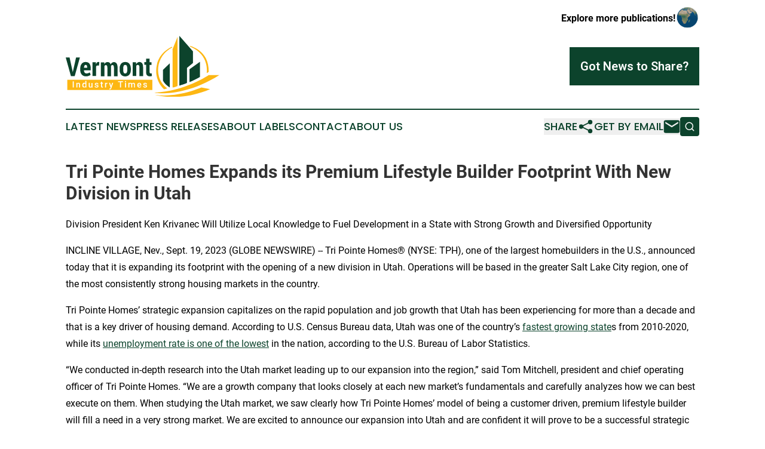

--- FILE ---
content_type: text/html;charset=utf-8
request_url: https://www.vermontindustrytimes.com/article/656356424-tri-pointe-homes-expands-its-premium-lifestyle-builder-footprint-with-new-division-in-utah
body_size: 8114
content:
<!DOCTYPE html>
<html lang="en">
<head>
  <title>Tri Pointe Homes Expands its Premium Lifestyle Builder Footprint With New Division in Utah | Vermont Industry Times</title>
  <meta charset="utf-8">
  <meta name="viewport" content="width=device-width, initial-scale=1">
    <meta name="description" content="Vermont Industry Times is an online news publication focusing on industries in the Vermont: The latest industries and services news from Vermont">
    <link rel="icon" href="https://cdn.newsmatics.com/agp/sites/vermontindustrytimes-favicon-1.png" type="image/png">
  <meta name="csrf-token" content="-4KbgaNm-StgcQfq4MRK6PFIWA_NamDc9DLs8yliloQ=">
  <meta name="csrf-param" content="authenticity_token">
  <link href="/css/styles.min.css?v1d0b8e25eaccc1ca72b30a2f13195adabfa54991" rel="stylesheet" data-turbo-track="reload">
  <link rel="stylesheet" href="/plugins/vanilla-cookieconsent/cookieconsent.css?v1d0b8e25eaccc1ca72b30a2f13195adabfa54991">
  
<style type="text/css">
    :root {
        --color-primary-background: rgba(12, 67, 44, 0.1);
        --color-primary: #0C432C;
        --color-secondary: #9a6f0b;
    }
</style>

  <script type="importmap">
    {
      "imports": {
          "adController": "/js/controllers/adController.js?v1d0b8e25eaccc1ca72b30a2f13195adabfa54991",
          "alertDialog": "/js/controllers/alertDialog.js?v1d0b8e25eaccc1ca72b30a2f13195adabfa54991",
          "articleListController": "/js/controllers/articleListController.js?v1d0b8e25eaccc1ca72b30a2f13195adabfa54991",
          "dialog": "/js/controllers/dialog.js?v1d0b8e25eaccc1ca72b30a2f13195adabfa54991",
          "flashMessage": "/js/controllers/flashMessage.js?v1d0b8e25eaccc1ca72b30a2f13195adabfa54991",
          "gptAdController": "/js/controllers/gptAdController.js?v1d0b8e25eaccc1ca72b30a2f13195adabfa54991",
          "hamburgerController": "/js/controllers/hamburgerController.js?v1d0b8e25eaccc1ca72b30a2f13195adabfa54991",
          "labelsDescription": "/js/controllers/labelsDescription.js?v1d0b8e25eaccc1ca72b30a2f13195adabfa54991",
          "searchController": "/js/controllers/searchController.js?v1d0b8e25eaccc1ca72b30a2f13195adabfa54991",
          "videoController": "/js/controllers/videoController.js?v1d0b8e25eaccc1ca72b30a2f13195adabfa54991",
          "navigationController": "/js/controllers/navigationController.js?v1d0b8e25eaccc1ca72b30a2f13195adabfa54991"          
      }
    }
  </script>
  <script>
      (function(w,d,s,l,i){w[l]=w[l]||[];w[l].push({'gtm.start':
      new Date().getTime(),event:'gtm.js'});var f=d.getElementsByTagName(s)[0],
      j=d.createElement(s),dl=l!='dataLayer'?'&l='+l:'';j.async=true;
      j.src='https://www.googletagmanager.com/gtm.js?id='+i+dl;
      f.parentNode.insertBefore(j,f);
      })(window,document,'script','dataLayer','GTM-KGCXW2X');
  </script>

  <script>
    window.dataLayer.push({
      'cookie_settings': 'delta'
    });
  </script>
</head>
<body class="df-5 is-subpage">
<noscript>
  <iframe src="https://www.googletagmanager.com/ns.html?id=GTM-KGCXW2X"
          height="0" width="0" style="display:none;visibility:hidden"></iframe>
</noscript>
<div class="layout">

  <!-- Top banner -->
  <div class="max-md:hidden w-full content universal-ribbon-inner flex justify-end items-center">
    <a href="https://www.affinitygrouppublishing.com/" target="_blank" class="brands">
      <span class="font-bold text-black">Explore more publications!</span>
      <div>
        <img src="/images/globe.png" height="40" width="40" class="icon-globe"/>
      </div>
    </a>
  </div>
  <header data-controller="hamburger">
  <div class="content">
    <div class="header-top">
      <div class="flex gap-2 masthead-container justify-between items-center">
        <div class="mr-4 logo-container">
          <a href="/">
              <img src="https://cdn.newsmatics.com/agp/sites/vermontindustrytimes-logo-1.svg" alt="Vermont Industry Times"
                class="max-md:!h-[60px] lg:!max-h-[115px]" height="101"
                width="auto" />
          </a>
        </div>
        <button class="hamburger relative w-8 h-6">
          <span aria-hidden="true"
            class="block absolute h-[2px] w-9 bg-[--color-primary] transform transition duration-500 ease-in-out -translate-y-[15px]"></span>
          <span aria-hidden="true"
            class="block absolute h-[2px] w-7 bg-[--color-primary] transform transition duration-500 ease-in-out translate-x-[7px]"></span>
          <span aria-hidden="true"
            class="block absolute h-[2px] w-9 bg-[--color-primary] transform transition duration-500 ease-in-out translate-y-[15px]"></span>
        </button>
        <a href="/submit-news" class="max-md:hidden button button-upload-content button-primary w-fit">
          <span>Got News to Share?</span>
        </a>
      </div>
      <!--  Screen size line  -->
      <div class="absolute bottom-0 -ml-[20px] w-screen h-[1px] bg-[--color-primary] z-50 md:hidden">
      </div>
    </div>
    <!-- Navigation bar -->
    <div class="navigation is-hidden-on-mobile" id="main-navigation">
      <div class="w-full md:hidden">
        <div data-controller="search" class="relative w-full">
  <div data-search-target="form" class="relative active">
    <form data-action="submit->search#performSearch" class="search-form">
      <input type="text" name="query" placeholder="Search..." data-search-target="input" class="search-input md:hidden" />
      <button type="button" data-action="click->search#toggle" data-search-target="icon" class="button-search">
        <img height="18" width="18" src="/images/search.svg" />
      </button>
    </form>
  </div>
</div>

      </div>
      <nav class="navigation-part">
          <a href="/latest-news" class="nav-link">
            Latest News
          </a>
          <a href="/press-releases" class="nav-link">
            Press Releases
          </a>
          <a href="/about-labels" class="nav-link">
            About Labels
          </a>
          <a href="/contact" class="nav-link">
            Contact
          </a>
          <a href="/about" class="nav-link">
            About Us
          </a>
      </nav>
      <div class="w-full md:w-auto md:justify-end">
        <div data-controller="navigation" class="header-actions hidden">
  <button class="nav-link flex gap-1 items-center" onclick="window.ShareDialog.openDialog()">
    <span data-navigation-target="text">
      Share
    </span>
    <span class="icon-share"></span>
  </button>
  <button onclick="window.AlertDialog.openDialog()" class="nav-link nav-link-email flex items-center gap-1.5">
    <span data-navigation-target="text">
      Get by Email
    </span>
    <span class="icon-mail"></span>
  </button>
  <div class="max-md:hidden">
    <div data-controller="search" class="relative w-full">
  <div data-search-target="form" class="relative active">
    <form data-action="submit->search#performSearch" class="search-form">
      <input type="text" name="query" placeholder="Search..." data-search-target="input" class="search-input md:hidden" />
      <button type="button" data-action="click->search#toggle" data-search-target="icon" class="button-search">
        <img height="18" width="18" src="/images/search.svg" />
      </button>
    </form>
  </div>
</div>

  </div>
</div>

      </div>
      <a href="/submit-news" class="md:hidden uppercase button button-upload-content button-primary w-fit">
        <span>Got News to Share?</span>
      </a>
      <a href="https://www.affinitygrouppublishing.com/" target="_blank" class="nav-link-agp">
        Explore more publications!
        <img src="/images/globe.png" height="35" width="35" />
      </a>
    </div>
  </div>
</header>

  <div id="main-content" class="content">
    <div id="flash-message"></div>
    <h1>Tri Pointe Homes Expands its Premium Lifestyle Builder Footprint With New Division in Utah</h1>
<div class="press-release">
  <h2>Division President Ken Krivanec Will Utilize Local Knowledge to Fuel Development in a State with Strong Growth and Diversified Opportunity</h2>
      <p align="left">INCLINE VILLAGE, Nev., Sept.  19, 2023  (GLOBE NEWSWIRE) -- Tri Pointe Homes&#xAE; (NYSE: TPH), one of the largest homebuilders in the U.S., announced today that it is expanding its footprint with the opening of a new division in Utah. Operations will be based in the greater Salt Lake City region, one of the most consistently strong housing markets in the country.<br></p>  <p>Tri Pointe Homes&#x2019; strategic expansion capitalizes on the rapid population and job growth that Utah has been experiencing for more than a decade and that is a key driver of housing demand. According to U.S. Census Bureau data, Utah was one of the country&#x2019;s <a href="https://www.globenewswire.com/Tracker?data=[base64]" rel="nofollow" target="_blank">fastest growing state</a>s from 2010-2020, while its <a href="https://www.globenewswire.com/Tracker?data=rkBl9pQKwOgDLIlJWMY1h1iiKvTmZgp4s04ADdcxve4HuA0fQ_0-1UAONLEuFGOp_KwYOUM1g3tvLLM3kgRqHcq3hrSXlJRmCUZevyGI-Ut0KziwROgexT92OcCLRwAhyqyscHdYXL64-cojFpciuQ==" rel="nofollow" target="_blank">unemployment rate is one of the lowest</a> in the nation, according to the U.S. Bureau of Labor Statistics.</p>  <p>&#x201C;We conducted in-depth research into the Utah market leading up to our expansion into the region,&#x201D; said Tom Mitchell, president and chief operating officer of Tri Pointe Homes. &#x201C;We are a growth company that looks closely at each new market&#x2019;s fundamentals and carefully analyzes how we can best execute on them. When studying the Utah market, we saw clearly how Tri Pointe Homes&#x2019; model of being a customer driven, premium lifestyle builder will fill a need in a very strong market. We are excited to announce our expansion into Utah and are confident it will prove to be a successful strategic move for Tri Pointe Homes.&#x201D;</p>  <p>&#x201C;Utah&#x2019;s consistently strong housing market is fueled by its diverse economy, which provides a runway for long-term growth,&#x201D; said Ken Krivanec, who has been named as president of the new division. Krivanec, who has served as division president for Tri Pointe Homes&#x2019; Washington division for 12 years, will serve in a dual president role. &#x201C;The state is home to a large number of different industries, including tech, life-sciences, aerospace, financial services and energy/natural resources. This diversity has led to one of the strongest job growth markets in the country which coincides with an ever-increasing demand for housing.</p>  <p>&#x201C;Utah, like the rest of the country, has a severe housing shortage, which has been exacerbated by existing homeowners who are unwilling to sell and give up their low interest rate mortgages,&#x201D; said Krivanec. &#x201C;At the same time, new home builders have pulled back on housing starts, which has created an even greater shortage. We believe that this presents Tri Pointe with an ideal opportunity to apply our Best of Big and Small pillar when expanding into Utah and to successfully leverage the unbalanced supply and demand conditions in the market.&#x201D;</p>  <p>A key pillar that helps Tri Pointe Homes succeed in diverse markets across the country, the Best of Big and Small means that each of the company&#x2019;s regional divisions are led by market experts who are empowered to make decisions on a local level while having the financial backing and resources of one of the largest public homebuilding operations in the country.</p>  <p>&#x201C;Ken is the ideal leader to launch our new Utah division,&#x201D; said Mitchell. &#x201C;Having been raised in Utah, working in the industry there previously, and regularly travelling over the last decade between the Washington and Utah markets, Ken has deep ties and a profound understanding of the market. Ken is a strategic and collaborative leader who has the backing of a highly qualified and engaged team in Washington, which will allow him to take on this expanded leadership role focusing first on land and talent acquisition and contribute in a significant way to Tri Pointe Homes&#x2019; strategic growth in both the Washington and Utah markets.&#x201D;</p>  <p><strong><u>About Tri Pointe Homes</u></strong><strong>&#xAE;</strong><br>One of the largest homebuilders in the U.S., Tri Pointe Homes, Inc.&#xA0;(NYSE: TPH) is a publicly traded company and a recognized leader in customer experience, innovative design, and environmentally responsible business practices. The company builds premium homes and communities in 10 states, with deep ties to the communities it serves&#x2014;some for as long as a century. Tri Pointe Homes combines the financial resources, technology platforms and proven leadership of a national organization with the regional insights, longstanding community connections and agility of empowered local teams. Tri Pointe has won multiple Builder of the Year awards, was named&#xA0;one of the 2023&#xA0;<em>Fortune</em><strong>&#xA0;100 Best Companies to Work For&#xAE;</strong>, and was designated as one of the 2023 <em>PEOPLE</em><strong>&#xA0;Companies That Care&#xAE;</strong>. The company was also named as a&#xA0;Great Place To Work-Certified&#x2122;&#xA0;company for three years in a row (2021 through 2023), and was named on several&#xA0;<a href="https://www.globenewswire.com/Tracker?data=rrd-hpm_0_U3XUsXIKFV811LoP6NjbplzdHwUWTZMQGLNVproRGuik8oom3bcMYC7DbVSUuSUfOybVcaFzzXzzZmnVU3eM0lF6O4jQllT7DJmxV27X2e39prmSR5sAfD--QQ-ZI6Gaz5excJFKaNng==" rel="nofollow" target="_blank"><u>Great Place To Work</u></a>&#xAE; Best Workplaces&#xA0;lists in 2022 and 2023. For more information, please visit&#xA0;<a href="https://www.globenewswire.com/Tracker?data=mBP6-z1zD8o-NI53sWazjN68Ejqw4J6yUQY0FS0PJSIuqshHKgJhU4Hcj7XVIqpgCzqcjmvs1lziSbyX0KEmR4mEHOtRFVp9H7tKA9j_6Vg=" rel="nofollow" target="_blank"><u>TriPointeHomes.com</u></a><u>.<br></u></p>  <p>A photo accompanying this announcement is available at <a href="https://www.globenewswire.com/Tracker?data=[base64]" rel="nofollow" target="_blank">https://www.globenewswire.com/NewsRoom/AttachmentNg/a9d3dd2d-a006-462b-b7d6-d3629c183dfa</a></p>  <p></p> <img class="__GNW8366DE3E__IMG" src="https://www.globenewswire.com/newsroom/ti?nf=ODkyNDQ0MyM1ODIwOTQzIzIwMTA0MTg="> <br><img src="https://ml.globenewswire.com/media/ZTkwOWNkNTItZGY4NS00ZmMyLWIwMWYtMTczYWYzMjhhOWMxLTEwMjE5OTE=/tiny/Tri-Pointe-Homes-Inc-.png" referrerpolicy="no-referrer-when-downgrade"><pre>CONTACT:
Katy Biggerstaff
kbiggerstaff@newgroundco.com / 562.761.6338</pre>
<p><a href="https://www.globenewswire.com/NewsRoom/AttachmentNg/044cccf6-68af-4349-9769-9709511ff822" rel="nofollow"><img src="https://ml.globenewswire.com/media/044cccf6-68af-4349-9769-9709511ff822/small/tripointehomes-master-color-rgb-300dpi-jpg.jpg" border="0" width="150" height="60" alt="Primary Logo"></a></p>
<div style="padding:0px;width: 100%;">
<div style="clear:both"></div>
<div style="float: right;padding-left:20px">
<div><h5>Tri Pointe Homes announces its strategic expansion with the opening of a Utah </h5></div>
<div> <a target="_blank" href="https://www.globenewswire.com/NewsRoom/AttachmentNg/a9d3dd2d-a006-462b-b7d6-d3629c183dfa/en" rel="nofollow"><img src="https://ml.globenewswire.com/media/a9d3dd2d-a006-462b-b7d6-d3629c183dfa/medium/tri-pointe-homes-announces-its-strategic-expansion-with-the.jpg"> </a>
</div>
<p></p>
<div> <h5>Tapped as division president, Ken Krivanec will lead the company&#x2019;s growth in Utah as it capitalizes on the region&#x2019;s consistently strong market fundamentals  </h5>
</div>
</div>
</div>
    <p>
  Legal Disclaimer:
</p>
<p>
  EIN Presswire provides this news content "as is" without warranty of any kind. We do not accept any responsibility or liability
  for the accuracy, content, images, videos, licenses, completeness, legality, or reliability of the information contained in this
  article. If you have any complaints or copyright issues related to this article, kindly contact the author above.
</p>
<img class="prtr" src="https://www.einpresswire.com/tracking/article.gif?t=5&a=JM7FyALYsr-gdDIr&i=s5_uXNAvi77DIuaE" alt="">
</div>

  </div>
</div>
<footer class="footer footer-with-line">
  <div class="content flex flex-col">
    <p class="footer-text text-sm mb-4 order-2 lg:order-1">© 1995-2026 Newsmatics Inc. dba Affinity Group Publishing &amp; Vermont Industry Times. All Rights Reserved.</p>
    <div class="footer-nav lg:mt-2 mb-[30px] lg:mb-0 flex gap-7 flex-wrap justify-center order-1 lg:order-2">
        <a href="/about" class="footer-link">About</a>
        <a href="/archive" class="footer-link">Press Release Archive</a>
        <a href="/submit-news" class="footer-link">Submit Press Release</a>
        <a href="/legal/terms" class="footer-link">Terms &amp; Conditions</a>
        <a href="/legal/dmca" class="footer-link">Copyright/DMCA Policy</a>
        <a href="/legal/privacy" class="footer-link">Privacy Policy</a>
        <a href="/contact" class="footer-link">Contact</a>
    </div>
  </div>
</footer>
<div data-controller="dialog" data-dialog-url-value="/" data-action="click->dialog#clickOutside">
  <dialog
    class="modal-shadow fixed backdrop:bg-black/20 z-40 text-left bg-white rounded-full w-[350px] h-[350px] overflow-visible"
    data-dialog-target="modal"
  >
    <div class="text-center h-full flex items-center justify-center">
      <button data-action="click->dialog#close" type="button" class="modal-share-close-button">
        ✖
      </button>
      <div>
        <div class="mb-4">
          <h3 class="font-bold text-[28px] mb-3">Share us</h3>
          <span class="text-[14px]">on your social networks:</span>
        </div>
        <div class="flex gap-6 justify-center text-center">
          <a href="https://www.facebook.com/sharer.php?u=https://www.vermontindustrytimes.com" class="flex flex-col items-center font-bold text-[#4a4a4a] text-sm" target="_blank">
            <span class="h-[55px] flex items-center">
              <img width="40px" src="/images/fb.png" alt="Facebook" class="mb-2">
            </span>
            <span class="text-[14px]">
              Facebook
            </span>
          </a>
          <a href="https://www.linkedin.com/sharing/share-offsite/?url=https://www.vermontindustrytimes.com" class="flex flex-col items-center font-bold text-[#4a4a4a] text-sm" target="_blank">
            <span class="h-[55px] flex items-center">
              <img width="40px" height="40px" src="/images/linkedin.png" alt="LinkedIn" class="mb-2">
            </span>
            <span class="text-[14px]">
            LinkedIn
            </span>
          </a>
        </div>
      </div>
    </div>
  </dialog>
</div>

<div data-controller="alert-dialog" data-action="click->alert-dialog#clickOutside">
  <dialog
    class="fixed backdrop:bg-black/20 modal-shadow z-40 text-left bg-white rounded-full w-full max-w-[450px] aspect-square overflow-visible"
    data-alert-dialog-target="modal">
    <div class="flex items-center text-center -mt-4 h-full flex-1 p-8 md:p-12">
      <button data-action="click->alert-dialog#close" type="button" class="modal-close-button">
        ✖
      </button>
      <div class="w-full" data-alert-dialog-target="subscribeForm">
        <img class="w-8 mx-auto mb-4" src="/images/agps.svg" alt="AGPs" />
        <p class="md:text-lg">Get the latest news on this topic.</p>
        <h3 class="dialog-title mt-4">SIGN UP FOR FREE TODAY</h3>
        <form data-action="submit->alert-dialog#submit" method="POST" action="/alerts">
  <input type="hidden" name="authenticity_token" value="-4KbgaNm-StgcQfq4MRK6PFIWA_NamDc9DLs8yliloQ=">

  <input data-alert-dialog-target="fullnameInput" type="text" name="fullname" id="fullname" autocomplete="off" tabindex="-1">
  <label>
    <input data-alert-dialog-target="emailInput" placeholder="Email address" name="email" type="email"
      value=""
      class="rounded-xs mb-2 block w-full bg-white px-4 py-2 text-gray-900 border-[1px] border-solid border-gray-600 focus:border-2 focus:border-gray-800 placeholder:text-gray-400"
      required>
  </label>
  <div class="text-red-400 text-sm" data-alert-dialog-target="errorMessage"></div>

  <input data-alert-dialog-target="timestampInput" type="hidden" name="timestamp" value="1769003011" autocomplete="off" tabindex="-1">

  <input type="submit" value="Sign Up"
    class="!rounded-[3px] w-full mt-2 mb-4 bg-primary px-5 py-2 leading-5 font-semibold text-white hover:color-primary/75 cursor-pointer">
</form>
<a data-action="click->alert-dialog#close" class="text-black underline hover:no-underline inline-block mb-4" href="#">No Thanks</a>
<p class="text-[15px] leading-[22px]">
  By signing to this email alert, you<br /> agree to our
  <a href="/legal/terms" class="underline text-primary hover:no-underline" target="_blank">Terms & Conditions</a>
</p>

      </div>
      <div data-alert-dialog-target="checkEmail" class="hidden">
        <img class="inline-block w-9" src="/images/envelope.svg" />
        <h3 class="dialog-title">Check Your Email</h3>
        <p class="text-lg mb-12">We sent a one-time activation link to <b data-alert-dialog-target="userEmail"></b>.
          Just click on the link to
          continue.</p>
        <p class="text-lg">If you don't see the email in your inbox, check your spam folder or <a
            class="underline text-primary hover:no-underline" data-action="click->alert-dialog#showForm" href="#">try
            again</a>
        </p>
      </div>

      <!-- activated -->
      <div data-alert-dialog-target="activated" class="hidden">
        <img class="w-8 mx-auto mb-4" src="/images/agps.svg" alt="AGPs" />
        <h3 class="dialog-title">SUCCESS</h3>
        <p class="text-lg">You have successfully confirmed your email and are subscribed to <b>
            Vermont Industry Times
          </b> daily
          news alert.</p>
      </div>
      <!-- alreadyActivated -->
      <div data-alert-dialog-target="alreadyActivated" class="hidden">
        <img class="w-8 mx-auto mb-4" src="/images/agps.svg" alt="AGPs" />
        <h3 class="dialog-title">Alert was already activated</h3>
        <p class="text-lg">It looks like you have already confirmed and are receiving the <b>
            Vermont Industry Times
          </b> daily news
          alert.</p>
      </div>
      <!-- activateErrorMessage -->
      <div data-alert-dialog-target="activateErrorMessage" class="hidden">
        <img class="w-8 mx-auto mb-4" src="/images/agps.svg" alt="AGPs" />
        <h3 class="dialog-title">Oops!</h3>
        <p class="text-lg mb-4">It looks like something went wrong. Please try again.</p>
        <form data-action="submit->alert-dialog#submit" method="POST" action="/alerts">
  <input type="hidden" name="authenticity_token" value="-4KbgaNm-StgcQfq4MRK6PFIWA_NamDc9DLs8yliloQ=">

  <input data-alert-dialog-target="fullnameInput" type="text" name="fullname" id="fullname" autocomplete="off" tabindex="-1">
  <label>
    <input data-alert-dialog-target="emailInput" placeholder="Email address" name="email" type="email"
      value=""
      class="rounded-xs mb-2 block w-full bg-white px-4 py-2 text-gray-900 border-[1px] border-solid border-gray-600 focus:border-2 focus:border-gray-800 placeholder:text-gray-400"
      required>
  </label>
  <div class="text-red-400 text-sm" data-alert-dialog-target="errorMessage"></div>

  <input data-alert-dialog-target="timestampInput" type="hidden" name="timestamp" value="1769003011" autocomplete="off" tabindex="-1">

  <input type="submit" value="Sign Up"
    class="!rounded-[3px] w-full mt-2 mb-4 bg-primary px-5 py-2 leading-5 font-semibold text-white hover:color-primary/75 cursor-pointer">
</form>
<a data-action="click->alert-dialog#close" class="text-black underline hover:no-underline inline-block mb-4" href="#">No Thanks</a>
<p class="text-[15px] leading-[22px]">
  By signing to this email alert, you<br /> agree to our
  <a href="/legal/terms" class="underline text-primary hover:no-underline" target="_blank">Terms & Conditions</a>
</p>

      </div>

      <!-- deactivated -->
      <div data-alert-dialog-target="deactivated" class="hidden">
        <img class="w-8 mx-auto mb-4" src="/images/agps.svg" alt="AGPs" />
        <h3 class="dialog-title">You are Unsubscribed!</h3>
        <p class="text-lg">You are no longer receiving the <b>
            Vermont Industry Times
          </b>daily news alert.</p>
      </div>
      <!-- alreadyDeactivated -->
      <div data-alert-dialog-target="alreadyDeactivated" class="hidden">
        <img class="w-8 mx-auto mb-4" src="/images/agps.svg" alt="AGPs" />
        <h3 class="dialog-title">You have already unsubscribed!</h3>
        <p class="text-lg">You are no longer receiving the <b>
            Vermont Industry Times
          </b> daily news alert.</p>
      </div>
      <!-- deactivateErrorMessage -->
      <div data-alert-dialog-target="deactivateErrorMessage" class="hidden">
        <img class="w-8 mx-auto mb-4" src="/images/agps.svg" alt="AGPs" />
        <h3 class="dialog-title">Oops!</h3>
        <p class="text-lg">Try clicking the Unsubscribe link in the email again and if it still doesn't work, <a
            href="/contact">contact us</a></p>
      </div>
    </div>
  </dialog>
</div>

<script src="/plugins/vanilla-cookieconsent/cookieconsent.umd.js?v1d0b8e25eaccc1ca72b30a2f13195adabfa54991"></script>
  <script src="/js/cookieconsent.js?v1d0b8e25eaccc1ca72b30a2f13195adabfa54991"></script>

<script type="module" src="/js/app.js?v1d0b8e25eaccc1ca72b30a2f13195adabfa54991"></script>
</body>
</html>


--- FILE ---
content_type: image/svg+xml
request_url: https://cdn.newsmatics.com/agp/sites/vermontindustrytimes-logo-1.svg
body_size: 9326
content:
<?xml version="1.0" encoding="UTF-8" standalone="no"?>
<svg
   xmlns:dc="http://purl.org/dc/elements/1.1/"
   xmlns:cc="http://creativecommons.org/ns#"
   xmlns:rdf="http://www.w3.org/1999/02/22-rdf-syntax-ns#"
   xmlns:svg="http://www.w3.org/2000/svg"
   xmlns="http://www.w3.org/2000/svg"
   version="1.1"
   id="Layer_1"
   x="0px"
   y="0px"
   viewBox="0 0 257.10001 101.65176"
   xml:space="preserve"
   width="257.10001"
   height="101.65176"><metadata
   id="metadata79"><rdf:RDF><cc:Work
       rdf:about=""><dc:format>image/svg+xml</dc:format><dc:type
         rdf:resource="http://purl.org/dc/dcmitype/StillImage" /></cc:Work></rdf:RDF></metadata><defs
   id="defs77" />
<style
   type="text/css"
   id="style2">
	.st0{fill:#0C432C;}
	.st1{fill:#FDB713;}
	.st2{fill:#FFFFFF;}
</style>
<g
   id="g72"
   transform="translate(-71.5,-59.4)">
	<g
   id="g52">
		<g
   id="g18">
			<path
   class="st0"
   d="m 83,118.5 0.2,1.1 h 0.2 l 0.2,-1.1 5.2,-23.1 h 6.4 l -8.7,31 h -6.3 l -8.7,-31 h 6.4 z"
   id="path4" />
			<path
   class="st0"
   d="m 105.3,126.8 c -2.9,0 -5.2,-1 -6.9,-2.9 -1.7,-1.9 -2.6,-4.3 -2.6,-7.2 v -3.2 c 0,-3.2 0.8,-5.6 2.4,-7.6 1.6,-2 3.7,-3 6.6,-3 2.7,0 4.8,0.9 6.3,2.7 1.4,1.8 2.2,4.3 2.2,7.4 v 3.7 H 102 v 0.1 c 0,1.5 0.4,2.8 1.1,3.7 0.7,1 1.7,1.4 3.2,1.4 1.1,0 2.1,-0.1 2.8,-0.4 0.7,-0.3 1.5,-0.7 2.6,-1.2 l 1.5,3.8 c -0.8,0.8 -1.8,1.4 -3.2,1.9 -1.6,0.6 -3,0.8 -4.7,0.8 z m -0.4,-19 c -1,0 -1.7,0.5 -2.1,1.3 -0.5,0.9 -0.7,2.1 -0.8,3.5 h 5.4 v -0.9 c 0,-1.2 -0.2,-2.3 -0.6,-3 -0.4,-0.7 -1.1,-0.9 -1.9,-0.9 z"
   id="path6" />
			<path
   class="st0"
   d="m 127.2,108.8 -2.3,-0.1 c -0.7,0 -1.1,0.2 -1.6,0.5 -0.4,0.3 -0.8,0.8 -1,1.3 v 15.8 h -6 v -22.9 h 5.6 l 0.2,3.1 h 0.1 c 0.4,-1.1 0.9,-2 1.5,-2.6 0.7,-0.7 1.4,-1 2.3,-1 0.3,0 0.6,0 0.9,0.1 0.3,0.1 0.6,0.1 0.8,0.2 z"
   id="path8" />
			<path
   class="st0"
   d="m 135.9,103.4 0.2,3 c 0.6,-1.1 1.3,-1.9 2.3,-2.5 1,-0.6 2,-0.9 3.2,-0.9 1.1,0 2.2,0.3 3.1,1 0.9,0.6 1.5,1.5 2,2.9 0.6,-1.1 1.3,-2.1 2.3,-2.8 1,-0.7 2,-1 3.2,-1 1.9,0 3.4,0.8 4.5,2.4 1.1,1.5 1.6,4 1.6,7.2 v 13.9 h -6.1 v -13.9 c 0,-1.8 -0.2,-3 -0.6,-3.6 -0.4,-0.6 -1,-1.1 -1.8,-1.1 -0.6,0 -1.1,0.2 -1.5,0.5 -0.5,0.4 -0.9,0.8 -1.1,1.4 0,0.3 0,0.6 0,0.8 0,0.3 0,0.6 0,0.9 v 15.1 h -6 v -13.9 c 0,-1.7 -0.2,-3 -0.6,-3.6 -0.4,-0.7 -1,-1.1 -1.8,-1.1 -0.6,0 -1.1,0.1 -1.4,0.4 -0.5,0.3 -0.8,0.7 -1.1,1.1 v 17.1 h -6 v -23.2 h 5.6 z"
   id="path10" />
			<path
   class="st0"
   d="m 161.7,113.4 c 0,-3.1 0.9,-5.6 2.5,-7.5 1.6,-2 3.9,-3 6.9,-3 3,0 5.3,1 6.9,3 1.6,2 2.5,4.5 2.5,7.5 v 2.9 c 0,3.2 -0.9,5.6 -2.5,7.6 -1.6,1.9 -3.9,3 -6.9,3 -3,0 -5.3,-1 -6.9,-3 -1.6,-1.9 -2.5,-4.5 -2.5,-7.6 z m 6,2.9 c 0,1.8 0.3,3.2 0.8,4.2 0.5,1.1 1.3,1.5 2.6,1.5 1.1,0 2,-0.5 2.6,-1.5 0.5,-1.1 0.8,-2.4 0.8,-4.2 v -2.9 c 0,-1.7 -0.3,-3.2 -0.8,-4.1 -0.5,-1.1 -1.3,-1.5 -2.6,-1.5 -1.3,0 -2.1,0.5 -2.6,1.5 -0.5,1.1 -0.8,2.4 -0.8,4.1 z"
   id="path12" />
			<path
   class="st0"
   d="m 189.1,103.4 0.3,3.2 c 0.7,-1.1 1.4,-2 2.4,-2.7 1,-0.7 1.9,-1 3.1,-1 1.9,0 3.4,0.8 4.5,2.2 1.1,1.4 1.6,3.8 1.6,7 v 14.3 h -6.1 v -14.3 c 0,-1.6 -0.2,-2.7 -0.7,-3.3 -0.5,-0.6 -1.1,-1 -2.1,-1 -0.6,0 -1.1,0.1 -1.5,0.4 -0.5,0.3 -0.9,0.7 -1.1,1.1 v 17 h -6 v -22.9 z"
   id="path14" />
			<path
   class="st0"
   d="m 211.9,97.6 v 5.7 h 3.2 v 4.4 h -3.2 v 11.6 c 0,1 0.1,1.6 0.4,2 0.3,0.4 0.7,0.6 1.1,0.6 0.4,0 0.7,0 1,-0.1 0.3,0 0.6,-0.1 0.9,-0.2 l 0.5,4.6 c -0.7,0.2 -1.2,0.4 -1.8,0.4 -0.6,0.1 -1.2,0.1 -2,0.1 -1.9,0 -3.4,-0.6 -4.5,-1.8 -1.1,-1.2 -1.5,-3.2 -1.5,-5.7 v -11.6 h -2.8 v -4.4 h 2.8 v -5.7 h 6 v 0.1 z"
   id="path16" />
		</g>
		<rect
   x="74.099998"
   y="132.5"
   class="st1"
   width="142.39999"
   height="17"
   id="rect20" />
		<g
   id="g50">
			<g
   id="g48">
				<path
   class="st2"
   d="M 85,145.4 H 83.2 V 135 H 85 Z"
   id="path22" />
				<path
   class="st2"
   d="m 90.8,137.6 v 0.9 c 0.6,-0.7 1.3,-1 2.2,-1 1.6,0 2.4,0.9 2.5,2.8 v 5.1 h -1.7 v -5 c 0,-0.5 -0.1,-0.9 -0.3,-1.1 -0.2,-0.2 -0.6,-0.4 -1,-0.4 -0.7,0 -1.2,0.3 -1.6,0.9 v 5.5 h -1.7 v -7.7 z"
   id="path24" />
				<path
   class="st2"
   d="m 99.2,141.4 c 0,-1.2 0.3,-2.1 0.8,-2.9 0.6,-0.7 1.3,-1.1 2.2,-1.1 0.8,0 1.5,0.3 2,0.9 v -4 h 1.7 v 11 h -1.6 l -0.1,-0.8 c -0.5,0.6 -1.2,0.9 -2.1,0.9 -0.9,0 -1.6,-0.4 -2.2,-1.1 -0.4,-0.6 -0.7,-1.6 -0.7,-2.9 z m 1.8,0.2 c 0,0.8 0.2,1.4 0.5,1.8 0.3,0.4 0.7,0.7 1.3,0.7 0.7,0 1.2,-0.3 1.6,-0.9 v -3.3 c -0.3,-0.6 -0.8,-0.9 -1.5,-0.9 -0.6,0 -1,0.2 -1.3,0.7 -0.5,0.3 -0.6,1 -0.6,1.9 z"
   id="path26" />
				<path
   class="st2"
   d="m 114.7,144.6 c -0.5,0.6 -1.2,0.9 -2.2,0.9 -0.8,0 -1.5,-0.2 -1.9,-0.7 -0.4,-0.5 -0.6,-1.2 -0.6,-2.1 v -5 h 1.7 v 5 c 0,1 0.4,1.5 1.2,1.5 0.8,0 1.4,-0.3 1.7,-0.9 v -5.5 h 1.7 v 7.7 h -1.6 z"
   id="path28" />
				<path
   class="st2"
   d="m 124.7,143.3 c 0,-0.3 -0.1,-0.5 -0.4,-0.7 -0.3,-0.2 -0.7,-0.3 -1.3,-0.4 -0.6,-0.1 -1.1,-0.3 -1.5,-0.5 -0.9,-0.4 -1.3,-1 -1.3,-1.8 0,-0.7 0.3,-1.2 0.8,-1.7 0.5,-0.5 1.3,-0.7 2.1,-0.7 0.9,0 1.7,0.2 2.2,0.7 0.6,0.5 0.9,1 0.9,1.8 h -1.7 c 0,-0.3 -0.1,-0.6 -0.4,-0.8 -0.2,-0.2 -0.6,-0.3 -1,-0.3 -0.4,0 -0.7,0.1 -0.9,0.3 -0.2,0.2 -0.4,0.4 -0.4,0.7 0,0.3 0.1,0.5 0.3,0.6 0.2,0.1 0.7,0.3 1.4,0.4 0.7,0.2 1.2,0.3 1.6,0.5 0.4,0.2 0.7,0.5 0.9,0.7 0.2,0.3 0.3,0.6 0.3,1.1 0,0.7 -0.3,1.3 -0.9,1.7 -0.6,0.4 -1.3,0.6 -2.3,0.6 -0.6,0 -1.2,-0.1 -1.7,-0.3 -0.5,-0.2 -0.9,-0.5 -1.2,-0.9 -0.3,-0.4 -0.4,-0.8 -0.4,-1.3 h 1.7 c 0,0.4 0.2,0.7 0.5,0.9 0.3,0.2 0.7,0.3 1.1,0.3 0.5,0 0.8,-0.1 1,-0.3 0.4,-0.1 0.6,-0.4 0.6,-0.6 z"
   id="path30" />
				<path
   class="st2"
   d="m 132.3,135.8 v 1.9 h 1.4 v 1.3 h -1.4 v 4.3 c 0,0.3 0.1,0.5 0.2,0.6 0.1,0.1 0.3,0.2 0.6,0.2 0.2,0 0.4,0 0.6,-0.1 v 1.3 c -0.4,0.1 -0.8,0.2 -1.1,0.2 -1.3,0 -2,-0.7 -2,-2.2 v -4.4 h -1.3 v -1.3 h 1.3 v -1.9 z"
   id="path32" />
				<path
   class="st2"
   d="m 141.3,139.2 c -0.2,0 -0.5,-0.1 -0.7,-0.1 -0.8,0 -1.3,0.3 -1.6,0.9 v 5.3 h -1.7 v -7.7 h 1.7 v 0.9 c 0.4,-0.7 1,-1 1.7,-1 0.2,0 0.5,0 0.6,0.1 z"
   id="path34" />
				<path
   class="st2"
   d="m 147.5,142.9 1.6,-5.2 h 1.8 l -3.1,8.9 c -0.5,1.3 -1.3,1.9 -2.4,1.9 -0.3,0 -0.5,0 -0.8,-0.1 v -1.3 h 0.3 c 0.4,0 0.8,-0.1 1,-0.2 0.2,-0.2 0.4,-0.4 0.5,-0.8 l 0.2,-0.7 -2.7,-7.7 h 1.9 z"
   id="path36" />
				<path
   class="st2"
   d="M 167.2,136.4 H 164 v 8.9 h -1.8 v -8.9 H 159 v -1.5 h 8.2 z"
   id="path38" />
				<path
   class="st2"
   d="m 170.6,135.6 c 0,-0.3 0.1,-0.5 0.3,-0.7 0.2,-0.2 0.4,-0.3 0.7,-0.3 0.3,0 0.6,0.1 0.7,0.3 0.2,0.2 0.3,0.4 0.3,0.7 0,0.3 -0.1,0.5 -0.3,0.7 -0.2,0.2 -0.4,0.3 -0.7,0.3 -0.3,0 -0.6,-0.1 -0.7,-0.3 -0.2,-0.2 -0.3,-0.4 -0.3,-0.7 z m 1.9,9.8 h -1.7 v -7.7 h 1.7 z"
   id="path40" />
				<path
   class="st2"
   d="m 178.2,137.6 v 0.8 c 0.5,-0.6 1.3,-0.9 2.2,-0.9 1,0 1.7,0.4 2.1,1.2 0.6,-0.8 1.4,-1.2 2.4,-1.2 0.9,0 1.5,0.2 1.9,0.7 0.4,0.5 0.6,1.2 0.6,2.1 v 5.1 h -1.7 v -5 c 0,-0.5 -0.1,-0.9 -0.3,-1.1 -0.2,-0.2 -0.6,-0.3 -1.1,-0.3 -0.4,0 -0.7,0.1 -1,0.3 -0.2,0.2 -0.4,0.5 -0.5,0.8 v 5.3 H 181 v -5.1 c 0,-0.9 -0.5,-1.4 -1.4,-1.4 -0.7,0 -1.2,0.3 -1.5,0.9 v 5.6 h -1.7 v -7.7 z"
   id="path42" />
				<path
   class="st2"
   d="m 194.9,145.5 c -1.1,0 -2,-0.3 -2.7,-1 -0.7,-0.7 -1,-1.6 -1,-2.8 v -0.2 c 0,-0.8 0.1,-1.5 0.4,-2.1 0.3,-0.6 0.7,-1.1 1.3,-1.4 0.5,-0.3 1.1,-0.5 1.8,-0.5 1.1,0 1.9,0.3 2.4,1 0.6,0.7 0.9,1.6 0.9,2.8 v 0.7 h -5 c 0.1,0.6 0.3,1.1 0.6,1.5 0.4,0.4 0.8,0.6 1.4,0.6 0.8,0 1.4,-0.3 1.9,-1 l 0.9,0.9 c -0.3,0.5 -0.7,0.8 -1.2,1.1 -0.5,0.3 -1.1,0.4 -1.7,0.4 z m -0.2,-6.6 c -0.5,0 -0.9,0.2 -1.2,0.5 -0.3,0.3 -0.5,0.8 -0.6,1.4 h 3.3 v -0.1 c 0,-0.6 -0.2,-1 -0.5,-1.3 -0.2,-0.4 -0.5,-0.5 -1,-0.5 z"
   id="path44" />
				<path
   class="st2"
   d="m 205.9,143.3 c 0,-0.3 -0.1,-0.5 -0.4,-0.7 -0.3,-0.2 -0.7,-0.3 -1.3,-0.4 -0.6,-0.1 -1.1,-0.3 -1.5,-0.5 -0.9,-0.4 -1.3,-1 -1.3,-1.8 0,-0.7 0.3,-1.2 0.8,-1.7 0.6,-0.4 1.3,-0.7 2.1,-0.7 0.9,0 1.7,0.2 2.2,0.7 0.6,0.5 0.9,1 0.9,1.8 h -1.7 c 0,-0.3 -0.1,-0.6 -0.4,-0.8 -0.2,-0.2 -0.6,-0.3 -1,-0.3 -0.4,0 -0.7,0.1 -0.9,0.3 -0.2,0.2 -0.4,0.4 -0.4,0.7 0,0.3 0.1,0.5 0.3,0.6 0.2,0.1 0.7,0.3 1.4,0.4 0.7,0.2 1.2,0.3 1.6,0.5 0.4,0.2 0.7,0.5 0.9,0.7 0.2,0.3 0.3,0.6 0.3,1.1 0,0.7 -0.3,1.3 -0.9,1.7 -0.6,0.4 -1.3,0.6 -2.3,0.6 -0.6,0 -1.2,-0.1 -1.7,-0.3 -0.5,-0.2 -0.9,-0.5 -1.2,-0.9 -0.3,-0.4 -0.4,-0.8 -0.4,-1.3 h 1.7 c 0,0.4 0.2,0.7 0.5,0.9 0.3,0.2 0.7,0.3 1.1,0.3 0.5,0 0.8,-0.1 1,-0.3 0.5,-0.1 0.6,-0.4 0.6,-0.6 z"
   id="path46" />
			</g>
		</g>
	</g>
	<g
   id="g70">
		<path
   class="st1"
   d="m 249.6,79 c 0,0 -6.7,2.7 -13.2,10 -9.2,10.4 -12.5,24.8 -8.8,38.1 1.9,6.8 5.9,14.1 13.9,19.6 l -5.3,1.5 c 0,0 -17.7,-14 -12.2,-40.1 0.1,-0.6 0.3,-1.2 0.4,-1.8 0.6,-3.1 4.7,-19.3 25.2,-28.7 z"
   id="path54" />
		<path
   class="st1"
   d="m 307.6,121.1 c 0,0 4.9,-30.5 -27.4,-43.6 L 278.8,76 c 0,0 33,6.5 32.1,43.2 l -2.8,2"
   id="path56" />
		<path
   class="st1"
   d="m 310.9,124.7 c 0,0 -40,27 -91.8,29.3 0,0 48.6,9.1 109.5,-29.3 z"
   id="path58" />
		<path
   class="st1"
   d="m 298.6,145.4 c 0,0 -40.9,18.1 -78.6,12.1 0,0 43.4,12.5 93.2,-9.4 z"
   id="path60" />
		<path
   class="st0"
   d="m 296.2,102.7 v 24.9 c 0,0 -5.4,3.5 -17.5,8.7 V 115 Z"
   id="path62" />
		<path
   class="st0"
   d="M 284.5,104.5 V 85.1 L 261.7,59.4 v 82.9 c 0,0 10.2,-2.9 12.8,-4.6 v -24.8 z"
   id="path64" />
		<path
   class="st1"
   d="m 258.7,61.2 v 81.6 c 0,0 -2.1,1.4 -8.3,2.6 v -64 z"
   id="path66" />
		<path
   class="st0"
   d="m 245.7,105.2 v 40.1 c 0,0 -7.3,-3.9 -11.4,-11.4 V 116 Z"
   id="path68" />
	</g>
</g>
</svg>
